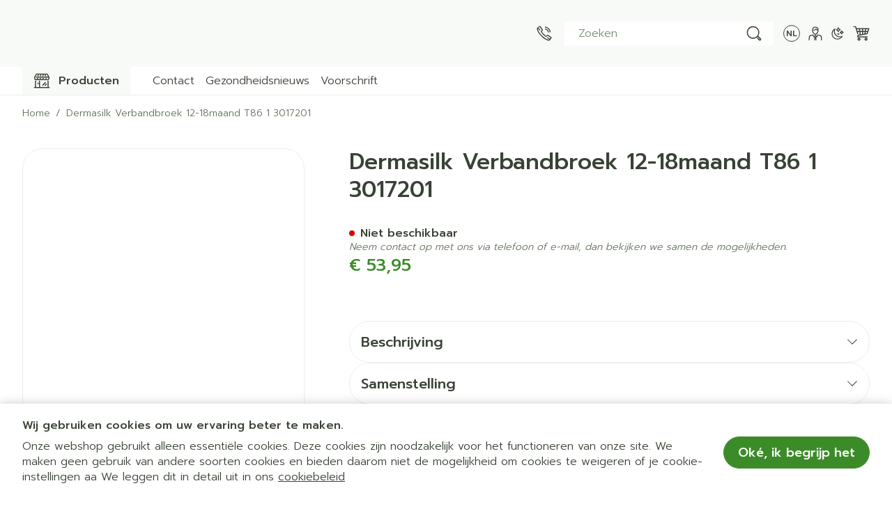

--- FILE ---
content_type: image/svg+xml
request_url: https://www.airportpharmacy.be/media/lochting/logo/dark-mode-site-logo.svg
body_size: 2533
content:
<?xml version="1.0" encoding="UTF-8"?><svg id="Layer_1" xmlns="http://www.w3.org/2000/svg" viewBox="0 0 315.63036 94.05147"><defs><style>.cls-1{fill:#fff;}.cls-2{fill:#64bd4f;}</style></defs><g><path class="cls-1" d="M101.95235,18.01528h5.36621v20.41797h12.36133l-.61328,4.39844h-17.11426V18.01528Z"/><path class="cls-1" d="M138.56661,37.41763c0,1.7959,.00391,3.74805,.03613,5.41406h-5.05566c-.07129-.5-.10742-1.49707-.13965-2.14941-1.10449,1.87012-2.75,2.58105-5.12988,2.58105-3.79492,0-6.21973-2.30664-6.21973-6.92676v-12.13672h5.1543v11.10254c0,2.05762,.6377,3.75781,2.87012,3.75781,2.35254,0,3.3252-1.25391,3.3252-4.94336v-9.91699h5.15918v13.21777Z"/><path class="cls-1" d="M159.49044,36.81118c-.6416,3.10449-2.82422,6.45215-8.37695,6.45215-5.79883,0-8.78027-4.0127-8.78027-9.6123,0-5.50195,3.35645-9.88281,9.02734-9.88281,6.2832,0,8.02832,4.50684,8.12988,6.61523h-5.03613c-.31836-1.51758-1.17871-2.57812-3.19238-2.57812-2.3584,0-3.69434,2.06641-3.69434,5.67871,0,3.9668,1.41406,5.77441,3.67285,5.77441,1.77148,0,2.72168-1.04688,3.18262-2.44727h5.06738Z"/><path class="cls-1" d="M167.81563,16.5563v9.84375c.81738-1.20605,2.32812-2.63184,5.33691-2.63184,3.47461,0,6.24121,2.05664,6.24121,7.11035v11.95312h-5.12695v-11.18164c0-2.42285-.8584-3.70996-3.02246-3.70996-2.86621,0-3.42871,2.13281-3.42871,5.00684v9.88477h-5.15918V16.5563h5.15918Z"/><path class="cls-1" d="M181.86837,24.19985h2.87207v-5.04492h5.15918v5.04492h3.64941v3.87891h-3.64941v9.19531c0,1.41309,.43164,1.96289,1.96875,1.96289,.28711,0,.78906-.00391,1.1748-.05762v3.54883c-1.02344,.34668-2.42578,.35547-3.46777,.35547-3.63379,0-4.83496-1.94434-4.83496-5.2041v-9.80078h-2.87207v-3.87891Z"/><path class="cls-1" d="M201.65548,16.5563v9.84375c.81836-1.20605,2.32812-2.63184,5.33789-2.63184,3.47461,0,6.24121,2.05664,6.24121,7.11035v11.95312h-5.12695v-11.18164c0-2.42285-.85938-3.70996-3.02344-3.70996-2.86621,0-3.42871,2.13281-3.42871,5.00684v9.88477h-5.1582V16.5563h5.1582Z"/><path class="cls-1" d="M233.11641,38.01821c0,1.77344,.14453,4.36426,.25195,4.81348h-4.92773c-.14453-.36816-.25195-1.35059-.26074-1.82129-.6748,1.04688-1.94238,2.25293-5.2373,2.25293-4.49316,0-6.3877-2.95312-6.3877-5.84277,0-4.24414,3.4082-6.20312,8.87109-6.20312h2.65918v-1.13867c0-1.32422-.47656-2.62695-2.86914-2.62695-2.17773,0-2.6543,.92578-2.8916,2.27441h-4.90527c.2793-3.31055,2.32715-5.98926,7.99121-5.95801,4.99121,.03125,7.70605,1.98145,7.70605,6.41602v7.83398Zm-5.02734-3.66797h-2.10156c-3.1084,0-4.26074,.94824-4.26074,2.74512,0,1.34863,.82715,2.48438,2.68164,2.48438,3.27734,0,3.68066-2.27832,3.68066-4.74023v-.48926Z"/><path class="cls-1" d="M240.8547,24.19985c1.77441,6.31055,3.25195,11.83105,3.61816,14.07129h.03613c.52344-3.0752,2.34863-8.69141,3.9707-14.07129h5.13965l-6.58105,18.63184h-5.42383l-6.31152-18.63184h5.55176Z"/><path class="cls-1" d="M259.96407,34.6188c.00488,2.33105,1.17188,4.6084,3.74023,4.6084,2.14746,0,2.76074-.8623,3.25-1.98926h5.16309c-.66113,2.28027-2.69531,6.02539-8.54883,6.02539-6.13672,0-8.79883-4.58789-8.79883-9.47656,0-5.84473,2.99902-10.01855,8.9834-10.01855,6.39844,0,8.57422,4.62891,8.57422,9.28027,0,.63086,0,1.03906-.06738,1.57031h-12.2959Zm7.19629-3.16797c-.03613-2.16895-.90234-3.99414-3.41602-3.99414-2.47168,0-3.4668,1.7041-3.67188,3.99414h7.08789Z"/><path class="cls-1" d="M275.9797,28.89419c0-1.58398,0-3.31738-.03613-4.69434h4.99609c.10352,.48145,.1709,1.77539,.19824,2.37402,.63379-1.16992,2.1416-2.80566,5.40527-2.80566,3.74219,0,6.17383,2.52832,6.17383,7.21094v11.85254h-5.1582v-11.2793c0-2.09473-.69824-3.6123-2.97461-3.6123-2.19141,0-3.44629,1.21875-3.44629,4.50879v10.38281h-5.1582v-13.9375Z"/><path class="cls-2" d="M116.76485,70.01821c0,1.77344,.14355,4.36426,.25195,4.81348h-4.92871c-.14355-.36816-.25195-1.35059-.25977-1.82129-.67578,1.04688-1.94238,2.25293-5.23828,2.25293-4.49219,0-6.38672-2.95312-6.38672-5.84277,0-4.24414,3.4082-6.20312,8.87012-6.20312h2.65918v-1.13867c0-1.32422-.47656-2.62695-2.86914-2.62695-2.17773,0-2.6543,.92578-2.8916,2.27441h-4.90527c.2793-3.31055,2.32715-5.98926,7.99219-5.95801,4.99023,.03125,7.70605,1.98145,7.70605,6.41602v7.83398Zm-5.02734-3.66797h-2.10156c-3.1084,0-4.26172,.94824-4.26172,2.74512,0,1.34863,.82812,2.48438,2.68262,2.48438,3.27734,0,3.68066-2.27832,3.68066-4.74023v-.48926Z"/><path class="cls-2" d="M126.56368,73.18227v8.78516h-5.12695v-21.27637c0-1.50781,0-2.99609-.03613-4.49121h4.99609c.07129,.49414,.16699,1.6377,.16699,2.32129,.79883-1.36816,2.46191-2.75293,5.41602-2.75293,4.18457,0,7.4209,3.5,7.4209,9.2793,0,6.5752-3.61426,10.21582-8.12793,10.21582-2.62891,0-3.99902-.99121-4.70898-2.08105Zm7.60156-7.93555c0-3.41504-1.38184-5.34277-3.83594-5.34277-2.92969,0-3.96875,1.88086-3.96875,5.63477,0,3.55664,.95996,5.625,3.74805,5.625,2.72949,0,4.05664-2.12207,4.05664-5.91699Z"/><path class="cls-2" d="M160.51485,65.48013c0,5.63672-3.37305,9.7832-9.27539,9.7832-5.77832,0-9.15039-4.12207-9.15039-9.68359,0-5.75,3.47754-9.81152,9.39355-9.81152,5.48438,0,9.03223,3.87012,9.03223,9.71191Zm-13.19141,.03613c0,3.58594,1.54395,5.71094,4.02832,5.71094,2.52441,0,3.92871-2.12598,3.92871-5.67969,0-3.89844-1.43164-5.74219-4.00098-5.74219-2.39258,0-3.95605,1.77148-3.95605,5.71094Z"/><path class="cls-2" d="M162.13985,56.19985h2.87207v-5.04492h5.15918v5.04492h3.64941v3.87891h-3.64941v9.19531c0,1.41309,.43164,1.96289,1.96875,1.96289,.28711,0,.78906-.00391,1.1748-.05762v3.54883c-1.02344,.34668-2.42578,.35547-3.46777,.35547-3.63379,0-4.83496-1.94434-4.83496-5.2041v-9.80078h-2.87207v-3.87891Z"/><path class="cls-2" d="M181.92696,48.5563v9.84375c.81738-1.20605,2.32812-2.63184,5.33691-2.63184,3.47461,0,6.24121,2.05664,6.24121,7.11035v11.95312h-5.12695v-11.18164c0-2.42285-.8584-3.70996-3.02246-3.70996-2.86621,0-3.42871,2.13281-3.42871,5.00684v9.88477h-5.15918v-26.27539h5.15918Z"/><path class="cls-2" d="M202.25509,66.6188c.00488,2.33105,1.17188,4.6084,3.74023,4.6084,2.14746,0,2.76074-.8623,3.25-1.98926h5.16309c-.66113,2.28027-2.69531,6.02539-8.54883,6.02539-6.13672,0-8.79883-4.58789-8.79883-9.47656,0-5.84473,2.99902-10.01855,8.9834-10.01855,6.39844,0,8.57422,4.62891,8.57422,9.28027,0,.63086,0,1.03906-.06738,1.57031h-12.2959Zm7.19629-3.16797c-.03613-2.16895-.90234-3.99414-3.41602-3.99414-2.47168,0-3.4668,1.7041-3.67188,3.99414h7.08789Z"/><path class="cls-2" d="M222.5588,66.6188c.00391,2.33105,1.1709,4.6084,3.73926,4.6084,2.14844,0,2.76074-.8623,3.25098-1.98926h5.16309c-.66113,2.28027-2.69531,6.02539-8.54883,6.02539-6.13672,0-8.7998-4.58789-8.7998-9.47656,0-5.84473,3-10.01855,8.9834-10.01855,6.39941,0,8.5752,4.62891,8.5752,9.28027,0,.63086,0,1.03906-.06836,1.57031h-12.29492Zm7.19531-3.16797c-.03516-2.16895-.90234-3.99414-3.41504-3.99414-2.47168,0-3.4668,1.7041-3.67285,3.99414h7.08789Z"/><path class="cls-2" d="M243.59395,64.06118c1.37012-1.85938,3.84277-4.75195,6.41309-7.86133h5.91602l-6.49316,7.03711,7.1084,11.59473h-5.84473l-4.71387-8.28809-2.38574,2.30859v5.97949h-5.15918v-26.27539h5.15918v15.50488Z"/></g><path class="cls-2" d="M65.7629,76.84507c-6.41113,0-12.43848-2.49707-16.9707-7.03027-4.5332-4.5332-7.0293-10.55957-7.0293-16.96973h2c0,5.87598,2.28809,11.40039,6.44336,15.55566s9.67969,6.44434,15.55664,6.44434,11.40137-2.28906,15.55664-6.44434,6.44336-9.67969,6.44336-15.55566c0-5.87695-2.28809-11.40137-6.44336-15.55664l1.41406-1.41406c4.5332,4.5332,7.0293,10.55957,7.0293,16.9707,0,6.41016-2.49609,12.43652-7.0293,16.96973-4.53223,4.5332-10.55957,7.03027-16.9707,7.03027Z"/><polygon class="cls-2" points="80.46146 47.94522 70.66245 47.94522 70.66245 38.14621 60.86338 38.14621 60.86338 47.94522 51.06431 47.94522 51.06431 57.74429 60.86338 57.74429 60.86338 67.54336 70.66245 67.54336 70.66245 57.74429 80.46146 57.74429 80.46146 47.94522"/><path class="cls-1" d="M58.10828,27.24937l12.34253-4.9356s6.18347-2.63427,9.29736,.43656c0,0,2.70561,3.49525-2.12762,5.71449l-36.84296,14.73962s-6.59976,2.51437-9.87673-.38799l-9.26907-8.30157s2.50484-1.68305,6.29523-.54708l4.56513,1.48354s2.84165,.95936,6.29648-.58075l5.78872-2.47794-12.15267-10.23657s4.553-1.84463,9.71102,.24394c0,0,12.87084,5.25088,15.97259,4.84937Z"/></svg>

--- FILE ---
content_type: image/svg+xml
request_url: https://www.airportpharmacy.be/media/lochting/logo/site-logo.svg
body_size: 2554
content:
<?xml version="1.0" encoding="UTF-8"?><svg id="Layer_1" xmlns="http://www.w3.org/2000/svg" viewBox="0 0 315.63036 94.05147"><defs><style>.cls-1{fill:#64bd4f;}</style></defs><g><path d="M101.95172,18.01528h5.36621v20.41797h12.3623l-.61328,4.39844h-17.11523V18.01528Z"/><path d="M138.56598,37.41763c0,1.7959,.00488,3.74805,.03613,5.41406h-5.05469c-.07227-.5-.1084-1.49707-.13965-2.14941-1.10449,1.87012-2.75,2.58105-5.12988,2.58105-3.7959,0-6.21973-2.30664-6.21973-6.92676v-12.13672h5.1543v11.10254c0,2.05762,.6377,3.75781,2.87012,3.75781,2.35156,0,3.3252-1.25391,3.3252-4.94336v-9.91699h5.1582v13.21777Z"/><path d="M159.49078,36.81118c-.64258,3.10449-2.8252,6.45215-8.37793,6.45215-5.79785,0-8.78027-4.0127-8.78027-9.6123,0-5.50195,3.35645-9.88281,9.02832-9.88281,6.28223,0,8.02734,4.50684,8.12988,6.61523h-5.03613c-.31836-1.51758-1.17969-2.57812-3.19336-2.57812-2.35742,0-3.69336,2.06641-3.69336,5.67871,0,3.9668,1.41309,5.77441,3.67188,5.77441,1.77246,0,2.72266-1.04688,3.18262-2.44727h5.06836Z"/><path d="M167.815,16.5563v9.84375c.81836-1.20605,2.32812-2.63184,5.33789-2.63184,3.47461,0,6.24121,2.05664,6.24121,7.11035v11.95312h-5.12695v-11.18164c0-2.42285-.85938-3.70996-3.02344-3.70996-2.86621,0-3.42871,2.13281-3.42871,5.00684v9.88477h-5.1582V16.5563h5.1582Z"/><path d="M181.86773,24.19985h2.87305v-5.04492h5.1582v5.04492h3.64941v3.87891h-3.64941v9.19531c0,1.41309,.43164,1.96289,1.96973,1.96289,.28613,0,.78906-.00391,1.1748-.05762v3.54883c-1.02441,.34668-2.42676,.35547-3.46777,.35547-3.63477,0-4.83496-1.94434-4.83496-5.2041v-9.80078h-2.87305v-3.87891Z"/><path d="M201.65582,16.5563v9.84375c.81738-1.20605,2.32812-2.63184,5.33691-2.63184,3.47461,0,6.24121,2.05664,6.24121,7.11035v11.95312h-5.12695v-11.18164c0-2.42285-.8584-3.70996-3.02246-3.70996-2.86621,0-3.42871,2.13281-3.42871,5.00684v9.88477h-5.15918V16.5563h5.15918Z"/><path d="M233.11676,38.01821c0,1.77344,.14355,4.36426,.25195,4.81348h-4.92871c-.14355-.36816-.25195-1.35059-.25977-1.82129-.67578,1.04688-1.94238,2.25293-5.23828,2.25293-4.49219,0-6.38672-2.95312-6.38672-5.84277,0-4.24414,3.4082-6.20312,8.87012-6.20312h2.65918v-1.13867c0-1.32422-.47656-2.62695-2.86816-2.62695-2.17871,0-2.65527,.92578-2.89258,2.27441h-4.90527c.2793-3.31055,2.32715-5.98926,7.99219-5.95801,4.99023,.03125,7.70605,1.98145,7.70605,6.41602v7.83398Zm-5.02734-3.66797h-2.10156c-3.1084,0-4.26172,.94824-4.26172,2.74512,0,1.34863,.82812,2.48438,2.68262,2.48438,3.27734,0,3.68066-2.27832,3.68066-4.74023v-.48926Z"/><path d="M240.85406,24.19985c1.77539,6.31055,3.25195,11.83105,3.61914,14.07129h.03613c.52246-3.0752,2.34863-8.69141,3.96973-14.07129h5.14062l-6.58203,18.63184h-5.42285l-6.3125-18.63184h5.55176Z"/><path d="M259.96441,34.6188c.00391,2.33105,1.1709,4.6084,3.73926,4.6084,2.14844,0,2.76172-.8623,3.25098-1.98926h5.16309c-.66113,2.28027-2.69531,6.02539-8.54883,6.02539-6.13672,0-8.7998-4.58789-8.7998-9.47656,0-5.84473,3-10.01855,8.9834-10.01855,6.39941,0,8.5752,4.62891,8.5752,9.28027,0,.63086,0,1.03906-.06738,1.57031h-12.2959Zm7.19629-3.16797c-.03613-2.16895-.90234-3.99414-3.41602-3.99414-2.47168,0-3.4668,1.7041-3.67285,3.99414h7.08887Z"/><path d="M275.98004,28.89419c0-1.58398,0-3.31738-.03613-4.69434h4.99609c.10352,.48145,.1709,1.77539,.19824,2.37402,.63379-1.16992,2.1416-2.80566,5.40527-2.80566,3.74219,0,6.17383,2.52832,6.17383,7.21094v11.85254h-5.1582v-11.2793c0-2.09473-.69824-3.6123-2.97461-3.6123-2.19141,0-3.44629,1.21875-3.44629,4.50879v10.38281h-5.1582v-13.9375Z"/><path class="cls-1" d="M116.76422,70.01821c0,1.77344,.14453,4.36426,.25195,4.81348h-4.92773c-.14355-.36816-.25195-1.35059-.26074-1.82129-.6748,1.04688-1.94238,2.25293-5.2373,2.25293-4.49316,0-6.3877-2.95312-6.3877-5.84277,0-4.24414,3.4082-6.20312,8.87109-6.20312h2.65918v-1.13867c0-1.32422-.47656-2.62695-2.86914-2.62695-2.17773,0-2.6543,.92578-2.8916,2.27441h-4.90527c.2793-3.31055,2.32715-5.98926,7.99121-5.95801,4.99121,.03125,7.70605,1.98145,7.70605,6.41602v7.83398Zm-5.02734-3.66797h-2.10156c-3.1084,0-4.26074,.94824-4.26074,2.74512,0,1.34863,.82715,2.48438,2.68164,2.48438,3.27734,0,3.68066-2.27832,3.68066-4.74023v-.48926Z"/><path class="cls-1" d="M126.56305,73.18227v8.78516h-5.12695v-21.27637c0-1.50781,0-2.99609-.03613-4.49121h4.99609c.07227,.49414,.16699,1.6377,.16699,2.32129,.79883-1.36816,2.46191-2.75293,5.41699-2.75293,4.18359,0,7.4209,3.5,7.4209,9.2793,0,6.5752-3.61426,10.21582-8.12793,10.21582-2.62891,0-4-.99121-4.70996-2.08105Zm7.60254-7.93555c0-3.41504-1.38184-5.34277-3.83691-5.34277-2.92871,0-3.96875,1.88086-3.96875,5.63477,0,3.55664,.96094,5.625,3.74902,5.625,2.72949,0,4.05664-2.12207,4.05664-5.91699Z"/><path class="cls-1" d="M160.5152,65.48013c0,5.63672-3.37402,9.7832-9.27637,9.7832-5.77832,0-9.15039-4.12207-9.15039-9.68359,0-5.75,3.47754-9.81152,9.39453-9.81152,5.48438,0,9.03223,3.87012,9.03223,9.71191Zm-13.19141,.03613c0,3.58594,1.54297,5.71094,4.02734,5.71094,2.52539,0,3.92871-2.12598,3.92871-5.67969,0-3.89844-1.43066-5.74219-4-5.74219-2.39258,0-3.95605,1.77148-3.95605,5.71094Z"/><path class="cls-1" d="M162.13922,56.19985h2.87305v-5.04492h5.1582v5.04492h3.64941v3.87891h-3.64941v9.19531c0,1.41309,.43164,1.96289,1.96973,1.96289,.28613,0,.78906-.00391,1.1748-.05762v3.54883c-1.02441,.34668-2.42676,.35547-3.46777,.35547-3.63477,0-4.83496-1.94434-4.83496-5.2041v-9.80078h-2.87305v-3.87891Z"/><path class="cls-1" d="M181.92633,48.5563v9.84375c.81836-1.20605,2.32812-2.63184,5.33789-2.63184,3.47461,0,6.24121,2.05664,6.24121,7.11035v11.95312h-5.12695v-11.18164c0-2.42285-.85938-3.70996-3.02344-3.70996-2.86621,0-3.42871,2.13281-3.42871,5.00684v9.88477h-5.1582v-26.27539h5.1582Z"/><path class="cls-1" d="M202.25543,66.6188c.00391,2.33105,1.1709,4.6084,3.73926,4.6084,2.14844,0,2.76074-.8623,3.25098-1.98926h5.16309c-.66113,2.28027-2.69531,6.02539-8.54883,6.02539-6.13672,0-8.7998-4.58789-8.7998-9.47656,0-5.84473,3-10.01855,8.9834-10.01855,6.39941,0,8.5752,4.62891,8.5752,9.28027,0,.63086,0,1.03906-.06836,1.57031h-12.29492Zm7.19531-3.16797c-.03516-2.16895-.90234-3.99414-3.41504-3.99414-2.47168,0-3.4668,1.7041-3.67285,3.99414h7.08789Z"/><path class="cls-1" d="M222.55816,66.6188c.00488,2.33105,1.17188,4.6084,3.74023,4.6084,2.14746,0,2.76074-.8623,3.25-1.98926h5.16309c-.66113,2.28027-2.69531,6.02539-8.54883,6.02539-6.13672,0-8.79883-4.58789-8.79883-9.47656,0-5.84473,2.99902-10.01855,8.9834-10.01855,6.39844,0,8.57422,4.62891,8.57422,9.28027,0,.63086,0,1.03906-.06738,1.57031h-12.2959Zm7.19629-3.16797c-.03613-2.16895-.90234-3.99414-3.41602-3.99414-2.47168,0-3.46582,1.7041-3.67188,3.99414h7.08789Z"/><path class="cls-1" d="M243.59332,64.06118c1.37109-1.85938,3.84375-4.75195,6.41406-7.86133h5.91602l-6.49414,7.03711,7.1084,11.59473h-5.84375l-4.71484-8.28809-2.38574,2.30859v5.97949h-5.1582v-26.27539h5.1582v15.50488Z"/></g><path class="cls-1" d="M65.76324,76.84507c-6.41113,0-12.43848-2.49707-16.9707-7.03027-4.5332-4.5332-7.0293-10.55957-7.0293-16.96973h2c0,5.87598,2.28809,11.40039,6.44336,15.55566s9.67969,6.44434,15.55664,6.44434c5.87598,0,11.40039-2.28906,15.55566-6.44434,4.15527-4.15625,6.44434-9.68066,6.44434-15.55566,0-5.87598-2.28906-11.40039-6.44434-15.55664l1.41406-1.41406c4.5332,4.5332,7.03027,10.56055,7.03027,16.9707,0,6.40918-2.49707,12.43652-7.03027,16.96973-4.53223,4.5332-10.55859,7.03027-16.96973,7.03027Z"/><polygon class="cls-1" points="80.46146 47.94522 70.66245 47.94522 70.66245 38.14621 60.86338 38.14621 60.86338 47.94522 51.06431 47.94522 51.06431 57.74429 60.86338 57.74429 60.86338 67.54336 70.66245 67.54336 70.66245 57.74429 80.46146 57.74429 80.46146 47.94522"/><path d="M58.10828,27.24937l12.34253-4.9356s6.18347-2.63427,9.29736,.43656c0,0,2.70561,3.49525-2.12762,5.71449l-36.84296,14.73962s-6.59976,2.51437-9.87673-.38799l-9.26907-8.30157s2.50484-1.68305,6.29523-.54708l4.56513,1.48354s2.84165,.95936,6.29648-.58075l5.78872-2.47794-12.15267-10.23657s4.553-1.84463,9.71102,.24394c0,0,12.87084,5.25088,15.97259,4.84937Z"/></svg>